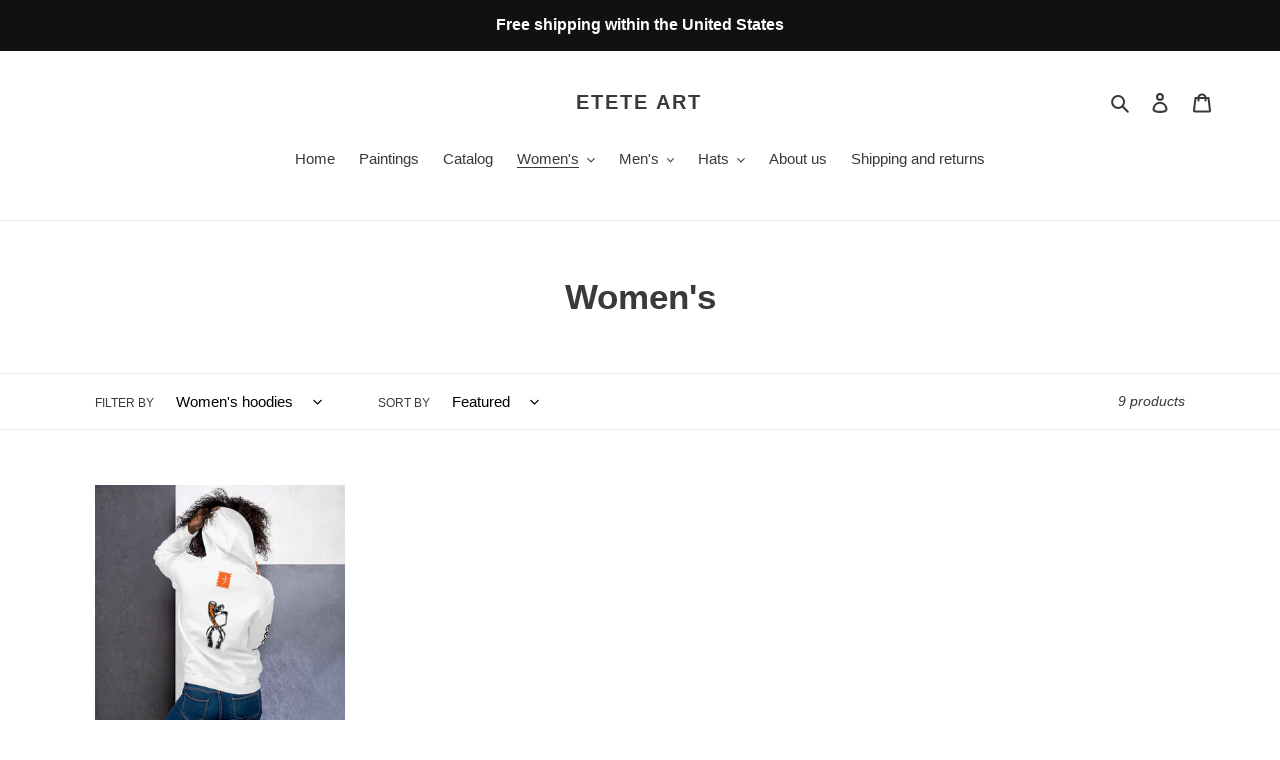

--- FILE ---
content_type: application/javascript
request_url: https://collection-swatch-pug-aws-bucket.s3.us-east-2.amazonaws.com/etete-art.myshopify.com.json?callback=callback
body_size: 78411
content:
callback({"5996229525661":{"Black":{"producturl":"https:\/\/etete-art.myshopify.com\/products\/a-tribe-called-etete-art-short-sleeve-unisex-t-shirt","variant_id":37652831404189,"img_src":"https:\/\/cdn.shopify.com\/s\/files\/1\/0496\/3368\/9757\/products\/unisex-premium-t-shirt-black-front-60221bf81a234_500x.jpg?v=1612848257","img_id":21056205783197,"swatch_color1":"https:\/\/cdn.shopify.com\/s\/files\/1\/0496\/3368\/9757\/products\/unisex-premium-t-shirt-black-front-60221bf81a234_60x.jpg?v=1612848257","swatch_color2":"","value_type":"pattern","option_name":"Black","layout_type":"1","product_id":"","price":"59.00"},"Asphalt":{"producturl":"https:\/\/etete-art.myshopify.com\/products\/a-tribe-called-etete-art-short-sleeve-unisex-t-shirt","variant_id":37652831568029,"img_src":"https:\/\/cdn.shopify.com\/s\/files\/1\/0496\/3368\/9757\/products\/unisex-premium-t-shirt-asphalt-front-60221bf819f4f_500x.jpg?v=1612848257","img_id":21056205389981,"swatch_color1":"https:\/\/cdn.shopify.com\/s\/files\/1\/0496\/3368\/9757\/products\/unisex-premium-t-shirt-asphalt-front-60221bf819f4f_60x.jpg?v=1612848257","swatch_color2":"","value_type":"pattern","option_name":"Asphalt","layout_type":"1","product_id":"","price":"59.00"}},"6001700307101":{"Black":{"producturl":"https:\/\/etete-art.myshopify.com\/products\/a-tribe-called-etete-art-short-sleeve-unisex-t-shirt-1","variant_id":37671833469085,"img_src":"https:\/\/cdn.shopify.com\/s\/files\/1\/0496\/3368\/9757\/products\/unisex-premium-t-shirt-black-front-60218484e0b1c_500x.jpg?v=1612809466","img_id":21051772469405,"swatch_color1":"https:\/\/cdn.shopify.com\/s\/files\/1\/0496\/3368\/9757\/products\/unisex-premium-t-shirt-black-front-60218484e0b1c_60x.jpg?v=1612809466","swatch_color2":"","value_type":"pattern","option_name":"Black","layout_type":"1","product_id":"","price":"59.00"},"Asphalt":{"producturl":"https:\/\/etete-art.myshopify.com\/products\/a-tribe-called-etete-art-short-sleeve-unisex-t-shirt-1","variant_id":37671833632925,"img_src":"https:\/\/cdn.shopify.com\/s\/files\/1\/0496\/3368\/9757\/products\/unisex-premium-t-shirt-asphalt-front-60218484e105a_500x.jpg?v=1612809466","img_id":21051772698781,"swatch_color1":"https:\/\/cdn.shopify.com\/s\/files\/1\/0496\/3368\/9757\/products\/unisex-premium-t-shirt-asphalt-front-60218484e105a_60x.jpg?v=1612809466","swatch_color2":"","value_type":"pattern","option_name":"Asphalt","layout_type":"1","product_id":"","price":"59.00"}},"5998777598109":{"Heather Prism Mint":{"producturl":"https:\/\/etete-art.myshopify.com\/products\/cheers-to-the-good-time-only-friends-short-sleeve-unisex-t-shirt","variant_id":37662438949021,"img_src":"https:\/\/cdn.shopify.com\/s\/files\/1\/0496\/3368\/9757\/products\/unisex-premium-t-shirt-heather-prism-mint-front-6021c146b3559_500x.jpg?v=1612824908","img_id":21053768859805,"swatch_color1":"https:\/\/cdn.shopify.com\/s\/files\/1\/0496\/3368\/9757\/products\/unisex-premium-t-shirt-heather-prism-mint-front-6021c146b3559_60x.jpg?v=1612824908","swatch_color2":"","value_type":"pattern","option_name":"Heather Prism Mint","layout_type":"1","product_id":"","price":"49.00"},"White":{"producturl":"https:\/\/etete-art.myshopify.com\/products\/cheers-to-the-good-time-only-friends-short-sleeve-unisex-t-shirt","variant_id":37662439178397,"img_src":"https:\/\/cdn.shopify.com\/s\/files\/1\/0496\/3368\/9757\/products\/unisex-premium-t-shirt-white-front-6021c146b3101_500x.jpg?v=1612824996","img_id":21053768827037,"swatch_color1":"https:\/\/cdn.shopify.com\/s\/files\/1\/0496\/3368\/9757\/products\/unisex-premium-t-shirt-white-front-6021c146b3101_60x.jpg?v=1612824996","swatch_color2":"","value_type":"pattern","option_name":"White","layout_type":"1","product_id":"","price":"49.00"}},"6002044666013":{"Pink":{"producturl":"https:\/\/etete-art.myshopify.com\/products\/cheers-to-the-good-time-only-friends-short-sleeve-unisex-t-shirt-1","variant_id":37672734818461,"img_src":"https:\/\/cdn.shopify.com\/s\/files\/1\/0496\/3368\/9757\/products\/unisex-premium-t-shirt-pink-front-60215f6c41d19_500x.jpg?v=1612800007","img_id":21050459947165,"swatch_color1":"https:\/\/cdn.shopify.com\/s\/files\/1\/0496\/3368\/9757\/products\/unisex-premium-t-shirt-pink-front-60215f6c41d19_60x.jpg?v=1612800007","swatch_color2":"","value_type":"pattern","option_name":"Pink","layout_type":"1","product_id":"","price":"49.00"},"White":{"producturl":"https:\/\/etete-art.myshopify.com\/products\/cheers-to-the-good-time-only-friends-short-sleeve-unisex-t-shirt-1","variant_id":37672735015069,"img_src":"https:\/\/cdn.shopify.com\/s\/files\/1\/0496\/3368\/9757\/products\/unisex-premium-t-shirt-white-front-60215f6c425c4_500x.jpg?v=1612800007","img_id":21050460405917,"swatch_color1":"https:\/\/cdn.shopify.com\/s\/files\/1\/0496\/3368\/9757\/products\/unisex-premium-t-shirt-white-front-60215f6c425c4_60x.jpg?v=1612800007","swatch_color2":"","value_type":"pattern","option_name":"White","layout_type":"1","product_id":"","price":"49.00"}},"6035904135325":{"navy":{"producturl":"https:\/\/etete-art.myshopify.com\/products\/cross-pullover-hoody-1","variant_id":37811721470109,"img_src":"https:\/\/cdn.shopify.com\/s\/files\/1\/0496\/3368\/9757\/products\/2908443_4472_577_880_500x.jpg?v=1613059475","img_id":21075238387869,"swatch_color1":"https:\/\/cdn.shopify.com\/s\/files\/1\/0496\/3368\/9757\/products\/2908443_4472_577_880_60x.jpg?v=1613059475","swatch_color2":"","value_type":"pattern","option_name":"navy","layout_type":"1","product_id":"6035904135325","price":"99.00"},"black":{"producturl":"https:\/\/etete-art.myshopify.com\/products\/cross-pullover-hoody-1","variant_id":37811732250781,"img_src":"https:\/\/cdn.shopify.com\/s\/files\/1\/0496\/3368\/9757\/products\/2908444_4472_577_880_500x.jpg?v=1613059475","img_id":21075257163933,"swatch_color1":"https:\/\/cdn.shopify.com\/s\/files\/1\/0496\/3368\/9757\/products\/2908444_4472_577_880_60x.jpg?v=1613059475","swatch_color2":"","value_type":"pattern","option_name":"black","layout_type":"1","product_id":"6035904135325","price":"99.00"}},"5998948155549":{"Heather Prism Mint":{"producturl":"https:\/\/etete-art.myshopify.com\/products\/curiosity-didnt-kill-the-cat-but-procrastination-could-short-sleeve-unisex-t-shirt","variant_id":37662944854173,"img_src":"https:\/\/cdn.shopify.com\/s\/files\/1\/0496\/3368\/9757\/products\/unisex-premium-t-shirt-heather-prism-mint-front-6021baab44412_500x.jpg?v=1612823218","img_id":21053606461597,"swatch_color1":"https:\/\/cdn.shopify.com\/s\/files\/1\/0496\/3368\/9757\/products\/unisex-premium-t-shirt-heather-prism-mint-front-6021baab44412_60x.jpg?v=1612823218","swatch_color2":"","value_type":"pattern","option_name":"Heather Prism Mint","layout_type":"1","product_id":"","price":"48.00"},"White":{"producturl":"https:\/\/etete-art.myshopify.com\/products\/curiosity-didnt-kill-the-cat-but-procrastination-could-short-sleeve-unisex-t-shirt","variant_id":37662945050781,"img_src":"https:\/\/cdn.shopify.com\/s\/files\/1\/0496\/3368\/9757\/products\/unisex-premium-t-shirt-white-front-6021baab44080_500x.jpg?v=1612823216","img_id":21053606101149,"swatch_color1":"https:\/\/cdn.shopify.com\/s\/files\/1\/0496\/3368\/9757\/products\/unisex-premium-t-shirt-white-front-6021baab44080_60x.jpg?v=1612823216","swatch_color2":"","value_type":"pattern","option_name":"White","layout_type":"1","product_id":"","price":"48.00"}},"6002337513629":{"Pink":{"producturl":"https:\/\/etete-art.myshopify.com\/products\/curiosity-didnt-kill-the-cat-but-procrastination-could-short-sleeve-unisex-t-shirt-1","variant_id":37673438118045,"img_src":"https:\/\/cdn.shopify.com\/s\/files\/1\/0496\/3368\/9757\/products\/unisex-premium-t-shirt-pink-front-6020ce1a8dc85_500x.jpg?v=1612762658","img_id":21044843085981,"swatch_color1":"https:\/\/cdn.shopify.com\/s\/files\/1\/0496\/3368\/9757\/products\/unisex-premium-t-shirt-pink-front-6020ce1a8dc85_60x.jpg?v=1612762658","swatch_color2":"","value_type":"pattern","option_name":"Pink","layout_type":"1","product_id":"","price":"49.00"},"White":{"producturl":"https:\/\/etete-art.myshopify.com\/products\/curiosity-didnt-kill-the-cat-but-procrastination-could-short-sleeve-unisex-t-shirt-1","variant_id":37673438314653,"img_src":"https:\/\/cdn.shopify.com\/s\/files\/1\/0496\/3368\/9757\/products\/unisex-premium-t-shirt-white-front-6020ce1a8d964_500x.jpg?v=1612762656","img_id":21044842823837,"swatch_color1":"https:\/\/cdn.shopify.com\/s\/files\/1\/0496\/3368\/9757\/products\/unisex-premium-t-shirt-white-front-6020ce1a8d964_60x.jpg?v=1612762656","swatch_color2":"","value_type":"pattern","option_name":"White","layout_type":"1","product_id":"","price":"49.00"}},"6018240610461":{"white":{"producturl":"https:\/\/etete-art.myshopify.com\/products\/embodiment-in-orange-pullover-hoody-1","variant_id":37741437026461,"img_src":"https:\/\/cdn.shopify.com\/s\/files\/1\/0496\/3368\/9757\/products\/unisex-heavy-blend-hoodie-white-back-6017a20f9f3e3_500x.png?v=1612228616","img_id":20968405401757,"swatch_color1":"https:\/\/cdn.shopify.com\/s\/files\/1\/0496\/3368\/9757\/products\/unisex-heavy-blend-hoodie-white-back-6017a20f9f3e3_60x.png?v=1612228616","swatch_color2":"","value_type":"pattern","option_name":"white","layout_type":"1","product_id":"","price":"99.00"},"sand":{"producturl":"https:\/\/etete-art.myshopify.com\/products\/embodiment-in-orange-pullover-hoody-1","variant_id":37741477626013,"img_src":"https:\/\/cdn.shopify.com\/s\/files\/1\/0496\/3368\/9757\/products\/2892692_4474_577_880_e8c766f9-56aa-4fcc-8911-1795f7177145_500x.jpg?v=1612228616","img_id":20968359592093,"swatch_color1":"https:\/\/cdn.shopify.com\/s\/files\/1\/0496\/3368\/9757\/products\/2892692_4474_577_880_e8c766f9-56aa-4fcc-8911-1795f7177145_60x.jpg?v=1612228616","swatch_color2":"","value_type":"pattern","option_name":"sand","layout_type":"1","product_id":"","price":"99.00"}},"6018106523805":{"white":{"producturl":"https:\/\/etete-art.myshopify.com\/products\/embodiment-in-orange-pullover-hoody","variant_id":37740965658781,"img_src":"https:\/\/cdn.shopify.com\/s\/files\/1\/0496\/3368\/9757\/products\/unisex-heavy-blend-hoodie-white-back-6019fc0f902a7_500x.png?v=1612316254","img_id":20991632638109,"swatch_color1":"https:\/\/cdn.shopify.com\/s\/files\/1\/0496\/3368\/9757\/products\/unisex-heavy-blend-hoodie-white-back-6019fc0f902a7_60x.png?v=1612316254","swatch_color2":"","value_type":"pattern","option_name":"white","layout_type":"1","product_id":"","price":"99.00"},"sand":{"producturl":"https:\/\/etete-art.myshopify.com\/products\/embodiment-in-orange-pullover-hoody","variant_id":37740974473373,"img_src":"https:\/\/cdn.shopify.com\/s\/files\/1\/0496\/3368\/9757\/products\/2892662_4474_577_880_405008ed-4f20-4727-b24c-bd37e01cadcc_500x.jpg?v=1612316254","img_id":20967829504157,"swatch_color1":"https:\/\/cdn.shopify.com\/s\/files\/1\/0496\/3368\/9757\/products\/2892662_4474_577_880_405008ed-4f20-4727-b24c-bd37e01cadcc_60x.jpg?v=1612316254","swatch_color2":"","value_type":"pattern","option_name":"sand","layout_type":"1","product_id":"","price":"99.00"}},"5996522897565":{"Heather Prism Mint":{"producturl":"https:\/\/etete-art.myshopify.com\/products\/embodiment-short-sleeve-unisex-t-shirt-1","variant_id":37654304489629,"img_src":"https:\/\/cdn.shopify.com\/s\/files\/1\/0496\/3368\/9757\/products\/unisex-premium-t-shirt-heather-prism-mint-front-60221763b1d4f_500x.jpg?v=1612847034","img_id":21055995740317,"swatch_color1":"https:\/\/cdn.shopify.com\/s\/files\/1\/0496\/3368\/9757\/products\/unisex-premium-t-shirt-heather-prism-mint-front-60221763b1d4f_60x.jpg?v=1612847034","swatch_color2":"","value_type":"pattern","option_name":"Heather Prism Mint","layout_type":"1","product_id":"","price":"58.00"},"White":{"producturl":"https:\/\/etete-art.myshopify.com\/products\/embodiment-short-sleeve-unisex-t-shirt-1","variant_id":37654304686237,"img_src":"https:\/\/cdn.shopify.com\/s\/files\/1\/0496\/3368\/9757\/products\/unisex-premium-t-shirt-white-front-60221763b21a7_500x.jpg?v=1612846953","img_id":21055995904157,"swatch_color1":"https:\/\/cdn.shopify.com\/s\/files\/1\/0496\/3368\/9757\/products\/unisex-premium-t-shirt-white-front-60221763b21a7_60x.jpg?v=1612846953","swatch_color2":"","value_type":"pattern","option_name":"White","layout_type":"1","product_id":"","price":"58.00"}},"6001752735901":{"Heather Prism Mint":{"producturl":"https:\/\/etete-art.myshopify.com\/products\/embodiment-short-sleeve-unisex-t-shirt-5","variant_id":37672012742813,"img_src":"https:\/\/cdn.shopify.com\/s\/files\/1\/0496\/3368\/9757\/products\/unisex-premium-t-shirt-heather-prism-mint-front-60217dde2858a_500x.jpg?v=1612807822","img_id":21051542536349,"swatch_color1":"https:\/\/cdn.shopify.com\/s\/files\/1\/0496\/3368\/9757\/products\/unisex-premium-t-shirt-heather-prism-mint-front-60217dde2858a_60x.jpg?v=1612807822","swatch_color2":"","value_type":"pattern","option_name":"Heather Prism Mint","layout_type":"1","product_id":"","price":"58.00"},"White":{"producturl":"https:\/\/etete-art.myshopify.com\/products\/embodiment-short-sleeve-unisex-t-shirt-5","variant_id":37672012939421,"img_src":"https:\/\/cdn.shopify.com\/s\/files\/1\/0496\/3368\/9757\/products\/unisex-premium-t-shirt-white-front-60217dde2804c_500x.jpg?v=1612807822","img_id":21051541684381,"swatch_color1":"https:\/\/cdn.shopify.com\/s\/files\/1\/0496\/3368\/9757\/products\/unisex-premium-t-shirt-white-front-60217dde2804c_60x.jpg?v=1612807822","swatch_color2":"","value_type":"pattern","option_name":"White","layout_type":"1","product_id":"","price":"58.00"}},"6017403420829":{"Sport Grey":{"producturl":"https:\/\/etete-art.myshopify.com\/products\/embodiment-pullover-hoody-2","variant_id":37738052747421,"img_src":"https:\/\/cdn.shopify.com\/s\/files\/1\/0496\/3368\/9757\/products\/unisex-heavy-blend-hoodie-sport-grey-back-601780cb9cb62_500x.png?v=1612156484","img_id":20966940803229,"swatch_color1":"https:\/\/cdn.shopify.com\/s\/files\/1\/0496\/3368\/9757\/products\/unisex-heavy-blend-hoodie-sport-grey-back-601780cb9cb62_60x.png?v=1612156484","swatch_color2":"","value_type":"pattern","option_name":"Sport Grey","layout_type":"1","product_id":"","price":"99.00"}},"6017417150621":{"Sport Grey":{"producturl":"https:\/\/etete-art.myshopify.com\/products\/embodiment-pullover-hoody-3","variant_id":37738083549341,"img_src":"https:\/\/cdn.shopify.com\/s\/files\/1\/0496\/3368\/9757\/products\/unisex-heavy-blend-hoodie-sport-grey-back-601774c806049_500x.png?v=1612313434","img_id":20966565970077,"swatch_color1":"https:\/\/cdn.shopify.com\/s\/files\/1\/0496\/3368\/9757\/products\/unisex-heavy-blend-hoodie-sport-grey-back-601774c806049_60x.png?v=1612313434","swatch_color2":"","value_type":"pattern","option_name":"Sport Grey","layout_type":"1","product_id":"","price":"99.00"}},"5996516081821":{"Red":{"producturl":"https:\/\/etete-art.myshopify.com\/products\/embodiment-short-sleeve-unisex-t-shirt","variant_id":37654251208861,"img_src":"https:\/\/cdn.shopify.com\/s\/files\/1\/0496\/3368\/9757\/products\/unisex-premium-t-shirt-red-front-6022186c86731_500x.jpg?v=1612847263","img_id":21056038338717,"swatch_color1":"https:\/\/cdn.shopify.com\/s\/files\/1\/0496\/3368\/9757\/products\/unisex-premium-t-shirt-red-front-6022186c86731_60x.jpg?v=1612847263","swatch_color2":"","value_type":"pattern","option_name":"Red","layout_type":"1","product_id":"","price":"59.00"},"Asphalt":{"producturl":"https:\/\/etete-art.myshopify.com\/products\/embodiment-short-sleeve-unisex-t-shirt","variant_id":37654251372701,"img_src":"https:\/\/cdn.shopify.com\/s\/files\/1\/0496\/3368\/9757\/products\/unisex-premium-t-shirt-asphalt-front-6022186c86a1b_500x.jpg?v=1612847263","img_id":21056038731933,"swatch_color1":"https:\/\/cdn.shopify.com\/s\/files\/1\/0496\/3368\/9757\/products\/unisex-premium-t-shirt-asphalt-front-6022186c86a1b_60x.jpg?v=1612847263","swatch_color2":"","value_type":"pattern","option_name":"Asphalt","layout_type":"1","product_id":"","price":"59.00"},"Mustard":{"producturl":"https:\/\/etete-art.myshopify.com\/products\/embodiment-short-sleeve-unisex-t-shirt","variant_id":37654251536541,"img_src":"https:\/\/cdn.shopify.com\/s\/files\/1\/0496\/3368\/9757\/products\/unisex-premium-t-shirt-mustard-front-6022186c85e68_500x.jpg?v=1612847263","img_id":21056038273181,"swatch_color1":"https:\/\/cdn.shopify.com\/s\/files\/1\/0496\/3368\/9757\/products\/unisex-premium-t-shirt-mustard-front-6022186c85e68_60x.jpg?v=1612847263","swatch_color2":"","value_type":"pattern","option_name":"Mustard","layout_type":"1","product_id":"","price":"59.00"}},"6001734844573":{"Red":{"producturl":"https:\/\/etete-art.myshopify.com\/products\/embodiment-short-sleeve-unisex-t-shirt-4","variant_id":37671957921949,"img_src":"https:\/\/cdn.shopify.com\/s\/files\/1\/0496\/3368\/9757\/products\/unisex-premium-t-shirt-red-front-60217fac55b52_500x.jpg?v=1612808343","img_id":21051606597789,"swatch_color1":"https:\/\/cdn.shopify.com\/s\/files\/1\/0496\/3368\/9757\/products\/unisex-premium-t-shirt-red-front-60217fac55b52_60x.jpg?v=1612808343","swatch_color2":"","value_type":"pattern","option_name":"Red","layout_type":"1","product_id":"","price":"59.00"},"Mustard":{"producturl":"https:\/\/etete-art.myshopify.com\/products\/embodiment-short-sleeve-unisex-t-shirt-4","variant_id":37671958249629,"img_src":"https:\/\/cdn.shopify.com\/s\/files\/1\/0496\/3368\/9757\/products\/unisex-premium-t-shirt-mustard-front-60217fac554c0_500x.jpg?v=1612808343","img_id":21051606204573,"swatch_color1":"https:\/\/cdn.shopify.com\/s\/files\/1\/0496\/3368\/9757\/products\/unisex-premium-t-shirt-mustard-front-60217fac554c0_60x.jpg?v=1612808343","swatch_color2":"","value_type":"pattern","option_name":"Mustard","layout_type":"1","product_id":"","price":"59.00"},"Pink":{"producturl":"https:\/\/etete-art.myshopify.com\/products\/embodiment-short-sleeve-unisex-t-shirt-4","variant_id":37671958446237,"img_src":"https:\/\/cdn.shopify.com\/s\/files\/1\/0496\/3368\/9757\/products\/unisex-premium-t-shirt-pink-front-60217fac5e5e9_500x.jpg?v=1612808343","img_id":21051608629405,"swatch_color1":"https:\/\/cdn.shopify.com\/s\/files\/1\/0496\/3368\/9757\/products\/unisex-premium-t-shirt-pink-front-60217fac5e5e9_60x.jpg?v=1612808343","swatch_color2":"","value_type":"pattern","option_name":"Pink","layout_type":"1","product_id":"","price":"59.00"}},"5998427537565":{"Heather Prism Mint":{"producturl":"https:\/\/etete-art.myshopify.com\/products\/embrace-short-sleeve-unisex-t-shirt","variant_id":37661427400861,"img_src":"https:\/\/cdn.shopify.com\/s\/files\/1\/0496\/3368\/9757\/products\/unisex-premium-t-shirt-heather-prism-mint-front-6021c8a45543c_500x.jpg?v=1612827059","img_id":21053969006749,"swatch_color1":"https:\/\/cdn.shopify.com\/s\/files\/1\/0496\/3368\/9757\/products\/unisex-premium-t-shirt-heather-prism-mint-front-6021c8a45543c_60x.jpg?v=1612827059","swatch_color2":"","value_type":"pattern","option_name":"Heather Prism Mint","layout_type":"1","product_id":"","price":"59.00"},"Ash":{"producturl":"https:\/\/etete-art.myshopify.com\/products\/embrace-short-sleeve-unisex-t-shirt","variant_id":37661427564701,"img_src":"https:\/\/cdn.shopify.com\/s\/files\/1\/0496\/3368\/9757\/products\/unisex-premium-t-shirt-ash-front-6021c8a45579b_500x.jpg?v=1612827059","img_id":21053969039517,"swatch_color1":"https:\/\/cdn.shopify.com\/s\/files\/1\/0496\/3368\/9757\/products\/unisex-premium-t-shirt-ash-front-6021c8a45579b_60x.jpg?v=1612827059","swatch_color2":"","value_type":"pattern","option_name":"Ash","layout_type":"1","product_id":"","price":"59.00"}},"6001938038941":{"Heather Prism Mint":{"producturl":"https:\/\/etete-art.myshopify.com\/products\/embrace-short-sleeve-unisex-t-shirt-3","variant_id":37672503378077,"img_src":"https:\/\/cdn.shopify.com\/s\/files\/1\/0496\/3368\/9757\/products\/unisex-premium-t-shirt-heather-prism-mint-front-6021658f4c87e_500x.jpg?v=1612801706","img_id":21050703544477,"swatch_color1":"https:\/\/cdn.shopify.com\/s\/files\/1\/0496\/3368\/9757\/products\/unisex-premium-t-shirt-heather-prism-mint-front-6021658f4c87e_60x.jpg?v=1612801706","swatch_color2":"","value_type":"pattern","option_name":"Heather Prism Mint","layout_type":"1","product_id":"","price":"59.00"},"Ash":{"producturl":"https:\/\/etete-art.myshopify.com\/products\/embrace-short-sleeve-unisex-t-shirt-3","variant_id":37672503541917,"img_src":"https:\/\/cdn.shopify.com\/s\/files\/1\/0496\/3368\/9757\/products\/unisex-premium-t-shirt-ash-front-6021658f4cd4f_500x.jpg?v=1612801545","img_id":21050703642781,"swatch_color1":"https:\/\/cdn.shopify.com\/s\/files\/1\/0496\/3368\/9757\/products\/unisex-premium-t-shirt-ash-front-6021658f4cd4f_60x.jpg?v=1612801545","swatch_color2":"","value_type":"pattern","option_name":"Ash","layout_type":"1","product_id":"","price":"59.00"}},"6535628587165":{"black":{"producturl":"https:\/\/etete-art.myshopify.com\/products\/embrace-pullover-hoody-1","variant_id":39248383934621,"img_src":"https:\/\/cdn.shopify.com\/s\/files\/1\/0496\/3368\/9757\/products\/unisex-heavy-blend-hoodie-black-back-6018835b9049b_500x.png?v=1614144463","img_id":27930276561053,"swatch_color1":"https:\/\/cdn.shopify.com\/s\/files\/1\/0496\/3368\/9757\/products\/unisex-heavy-blend-hoodie-black-back-6018835b9049b_60x.png?v=1614144463","swatch_color2":"","value_type":"pattern","option_name":"black","layout_type":"1","product_id":"","price":"99.00"}},"5998644330653":{"Heather Prism Mint":{"producturl":"https:\/\/etete-art.myshopify.com\/products\/embrace-short-sleeve-unisex-t-shirt-1","variant_id":37662060118173,"img_src":"https:\/\/cdn.shopify.com\/s\/files\/1\/0496\/3368\/9757\/products\/unisex-premium-t-shirt-heather-prism-mint-front-6021c71b4b501_500x.jpg?v=1612826405","img_id":21053940105373,"swatch_color1":"https:\/\/cdn.shopify.com\/s\/files\/1\/0496\/3368\/9757\/products\/unisex-premium-t-shirt-heather-prism-mint-front-6021c71b4b501_60x.jpg?v=1612826405","swatch_color2":"","value_type":"pattern","option_name":"Heather Prism Mint","layout_type":"1","product_id":"","price":"59.00"},"Ash":{"producturl":"https:\/\/etete-art.myshopify.com\/products\/embrace-short-sleeve-unisex-t-shirt-1","variant_id":37662060282013,"img_src":"https:\/\/cdn.shopify.com\/s\/files\/1\/0496\/3368\/9757\/products\/unisex-premium-t-shirt-ash-front-6021c71b4b073_500x.jpg?v=1612826404","img_id":21053940072605,"swatch_color1":"https:\/\/cdn.shopify.com\/s\/files\/1\/0496\/3368\/9757\/products\/unisex-premium-t-shirt-ash-front-6021c71b4b073_60x.jpg?v=1612826404","swatch_color2":"","value_type":"pattern","option_name":"Ash","layout_type":"1","product_id":"","price":"59.00"}},"6001963008157":{"Pink":{"producturl":"https:\/\/etete-art.myshopify.com\/products\/embrace-short-sleeve-unisex-t-shirt-4","variant_id":37672551219357,"img_src":"https:\/\/cdn.shopify.com\/s\/files\/1\/0496\/3368\/9757\/products\/unisex-premium-t-shirt-pink-front-6021641b8c8ec_500x.jpg?v=1612801056","img_id":21050636271773,"swatch_color1":"https:\/\/cdn.shopify.com\/s\/files\/1\/0496\/3368\/9757\/products\/unisex-premium-t-shirt-pink-front-6021641b8c8ec_60x.jpg?v=1612801056","swatch_color2":"","value_type":"pattern","option_name":"Pink","layout_type":"1","product_id":"","price":"59.00"},"Ash":{"producturl":"https:\/\/etete-art.myshopify.com\/products\/embrace-short-sleeve-unisex-t-shirt-4","variant_id":37672551383197,"img_src":"https:\/\/cdn.shopify.com\/s\/files\/1\/0496\/3368\/9757\/products\/unisex-premium-t-shirt-ash-front-6021641b8cf21_500x.jpg?v=1612801059","img_id":21050637123741,"swatch_color1":"https:\/\/cdn.shopify.com\/s\/files\/1\/0496\/3368\/9757\/products\/unisex-premium-t-shirt-ash-front-6021641b8cf21_60x.jpg?v=1612801059","swatch_color2":"","value_type":"pattern","option_name":"Ash","layout_type":"1","product_id":"","price":"59.00"}},"6015443665053":{"white":{"producturl":"https:\/\/etete-art.myshopify.com\/products\/happy-bag-pullover-hoody","variant_id":37732766154909,"img_src":"https:\/\/cdn.shopify.com\/s\/files\/1\/0496\/3368\/9757\/products\/unisex-heavy-blend-hoodie-white-back-6019a7a5648ad_500x.png?v=1612295964","img_id":20988334866589,"swatch_color1":"https:\/\/cdn.shopify.com\/s\/files\/1\/0496\/3368\/9757\/products\/unisex-heavy-blend-hoodie-white-back-6019a7a5648ad_60x.png?v=1612295964","swatch_color2":"","value_type":"pattern","option_name":"white","layout_type":"1","product_id":"","price":"99.00"},"light pink":{"producturl":"https:\/\/etete-art.myshopify.com\/products\/happy-bag-pullover-hoody","variant_id":37732839882909,"img_src":"https:\/\/cdn.shopify.com\/s\/files\/1\/0496\/3368\/9757\/products\/unisex-heavy-blend-hoodie-light-pink-back-6019a7a563a88_500x.png?v=1612295964","img_id":20988334997661,"swatch_color1":"https:\/\/cdn.shopify.com\/s\/files\/1\/0496\/3368\/9757\/products\/unisex-heavy-blend-hoodie-light-pink-back-6019a7a563a88_60x.png?v=1612295964","swatch_color2":"","value_type":"pattern","option_name":"light pink","layout_type":"1","product_id":"","price":"99.00"},"light blue":{"producturl":"https:\/\/etete-art.myshopify.com\/products\/happy-bag-pullover-hoody","variant_id":37732870783133,"img_src":"https:\/\/cdn.shopify.com\/s\/files\/1\/0496\/3368\/9757\/products\/unisex-heavy-blend-hoodie-light-blue-back-6019a7a563340_500x.png?v=1612295964","img_id":20988335030429,"swatch_color1":"https:\/\/cdn.shopify.com\/s\/files\/1\/0496\/3368\/9757\/products\/unisex-heavy-blend-hoodie-light-blue-back-6019a7a563340_60x.png?v=1612295964","swatch_color2":"","value_type":"pattern","option_name":"light blue","layout_type":"1","product_id":"","price":"99.00"}},"6030579761309":{"Black":{"producturl":"https:\/\/etete-art.myshopify.com\/products\/short-sleeve-unisex-t-shirt-3","variant_id":37794183610525,"img_src":"https:\/\/cdn.shopify.com\/s\/files\/1\/0496\/3368\/9757\/products\/unisex-premium-t-shirt-black-front-6020c00a0c6cd_500x.jpg?v=1612759057","img_id":21044550729885,"swatch_color1":"https:\/\/cdn.shopify.com\/s\/files\/1\/0496\/3368\/9757\/products\/unisex-premium-t-shirt-black-front-6020c00a0c6cd_60x.jpg?v=1612759057","swatch_color2":"","value_type":"pattern","option_name":"Black","layout_type":"1","product_id":"","price":"59.00"},"Red":{"producturl":"https:\/\/etete-art.myshopify.com\/products\/short-sleeve-unisex-t-shirt-3","variant_id":37794183774365,"img_src":"https:\/\/cdn.shopify.com\/s\/files\/1\/0496\/3368\/9757\/products\/unisex-premium-t-shirt-red-front-6020c00a0c9e6_500x.jpg?v=1612759059","img_id":21044550828189,"swatch_color1":"https:\/\/cdn.shopify.com\/s\/files\/1\/0496\/3368\/9757\/products\/unisex-premium-t-shirt-red-front-6020c00a0c9e6_60x.jpg?v=1612759059","swatch_color2":"","value_type":"pattern","option_name":"Red","layout_type":"1","product_id":"","price":"59.00"},"Asphalt":{"producturl":"https:\/\/etete-art.myshopify.com\/products\/short-sleeve-unisex-t-shirt-3","variant_id":37794183938205,"img_src":"https:\/\/cdn.shopify.com\/s\/files\/1\/0496\/3368\/9757\/products\/unisex-premium-t-shirt-asphalt-front-6020c00a0cd68_500x.jpg?v=1612759060","img_id":21044551024797,"swatch_color1":"https:\/\/cdn.shopify.com\/s\/files\/1\/0496\/3368\/9757\/products\/unisex-premium-t-shirt-asphalt-front-6020c00a0cd68_60x.jpg?v=1612759060","swatch_color2":"","value_type":"pattern","option_name":"Asphalt","layout_type":"1","product_id":"","price":"59.00"}},"6002460459165":{"Mustard":{"producturl":"https:\/\/etete-art.myshopify.com\/products\/happy-bag-short-sleeve-unisex-t-shirt-1","variant_id":37673905520797,"img_src":"https:\/\/cdn.shopify.com\/s\/files\/1\/0496\/3368\/9757\/products\/unisex-premium-t-shirt-mustard-front-6020ad172c229_500x.jpg?v=1612756247","img_id":21044025950365,"swatch_color1":"https:\/\/cdn.shopify.com\/s\/files\/1\/0496\/3368\/9757\/products\/unisex-premium-t-shirt-mustard-front-6020ad172c229_60x.jpg?v=1612756247","swatch_color2":"","value_type":"pattern","option_name":"Mustard","layout_type":"1","product_id":"","price":"59.00"},"Pink":{"producturl":"https:\/\/etete-art.myshopify.com\/products\/happy-bag-short-sleeve-unisex-t-shirt-1","variant_id":37673905717405,"img_src":"https:\/\/cdn.shopify.com\/s\/files\/1\/0496\/3368\/9757\/products\/unisex-premium-t-shirt-pink-front-6020ad172bd5f_500x.jpg?v=1612756247","img_id":21044025819293,"swatch_color1":"https:\/\/cdn.shopify.com\/s\/files\/1\/0496\/3368\/9757\/products\/unisex-premium-t-shirt-pink-front-6020ad172bd5f_60x.jpg?v=1612756247","swatch_color2":"","value_type":"pattern","option_name":"Pink","layout_type":"1","product_id":"","price":"59.00"},"Heather Prism Ice Blue":{"producturl":"https:\/\/etete-art.myshopify.com\/products\/happy-bag-short-sleeve-unisex-t-shirt-1","variant_id":37673905914013,"img_src":"https:\/\/cdn.shopify.com\/s\/files\/1\/0496\/3368\/9757\/products\/unisex-premium-t-shirt-heather-prism-ice-blue-front-6020ad172c9d1_500x.jpg?v=1612756247","img_id":21044026278045,"swatch_color1":"https:\/\/cdn.shopify.com\/s\/files\/1\/0496\/3368\/9757\/products\/unisex-premium-t-shirt-heather-prism-ice-blue-front-6020ad172c9d1_60x.jpg?v=1612756247","swatch_color2":"","value_type":"pattern","option_name":"Heather Prism Ice Blue","layout_type":"1","product_id":"","price":"59.00"}},"6012646981789":{"black":{"producturl":"https:\/\/etete-art.myshopify.com\/products\/hide-and-seek-pullover-hoody","variant_id":37722774995101,"img_src":"https:\/\/cdn.shopify.com\/s\/files\/1\/0496\/3368\/9757\/products\/unisex-heavy-blend-hoodie-black-back-60186957881de_500x.png?v=1612212644","img_id":20976952606877,"swatch_color1":"https:\/\/cdn.shopify.com\/s\/files\/1\/0496\/3368\/9757\/products\/unisex-heavy-blend-hoodie-black-back-60186957881de_60x.png?v=1612212644","swatch_color2":"","value_type":"pattern","option_name":"black","layout_type":"1","product_id":"","price":"99.00"}},"6031835627677":{"Red":{"producturl":"https:\/\/etete-art.myshopify.com\/products\/hot-shoes-short-sleeve-unisex-t-shirt-5","variant_id":37798720864413,"img_src":"https:\/\/cdn.shopify.com\/s\/files\/1\/0496\/3368\/9757\/products\/unisex-premium-t-shirt-red-front-6021aa2da954b_500x.jpg?v=1612818997","img_id":21053159964829,"swatch_color1":"https:\/\/cdn.shopify.com\/s\/files\/1\/0496\/3368\/9757\/products\/unisex-premium-t-shirt-red-front-6021aa2da954b_60x.jpg?v=1612818997","swatch_color2":"","value_type":"pattern","option_name":"Red","layout_type":"1","product_id":"","price":"59.00"},"Mustard":{"producturl":"https:\/\/etete-art.myshopify.com\/products\/hot-shoes-short-sleeve-unisex-t-shirt-5","variant_id":37798721028253,"img_src":"https:\/\/cdn.shopify.com\/s\/files\/1\/0496\/3368\/9757\/products\/unisex-premium-t-shirt-mustard-front-6021aa2da9a53_500x.jpg?v=1612819000","img_id":21053160915101,"swatch_color1":"https:\/\/cdn.shopify.com\/s\/files\/1\/0496\/3368\/9757\/products\/unisex-premium-t-shirt-mustard-front-6021aa2da9a53_60x.jpg?v=1612819000","swatch_color2":"","value_type":"pattern","option_name":"Mustard","layout_type":"1","product_id":"","price":"59.00"},"Heather Mint":{"producturl":"https:\/\/etete-art.myshopify.com\/products\/hot-shoes-short-sleeve-unisex-t-shirt-5","variant_id":37798721192093,"img_src":"https:\/\/cdn.shopify.com\/s\/files\/1\/0496\/3368\/9757\/products\/unisex-premium-t-shirt-heather-mint-front-6021aa2daa2eb_500x.jpg?v=1612819003","img_id":21053161799837,"swatch_color1":"https:\/\/cdn.shopify.com\/s\/files\/1\/0496\/3368\/9757\/products\/unisex-premium-t-shirt-heather-mint-front-6021aa2daa2eb_60x.jpg?v=1612819003","swatch_color2":"","value_type":"pattern","option_name":"Heather Mint","layout_type":"1","product_id":"","price":"59.00"},"Pink":{"producturl":"https:\/\/etete-art.myshopify.com\/products\/hot-shoes-short-sleeve-unisex-t-shirt-5","variant_id":37798721355933,"img_src":"https:\/\/cdn.shopify.com\/s\/files\/1\/0496\/3368\/9757\/products\/unisex-premium-t-shirt-pink-front-6021aa2daaff4_500x.jpg?v=1612819006","img_id":21053162455197,"swatch_color1":"https:\/\/cdn.shopify.com\/s\/files\/1\/0496\/3368\/9757\/products\/unisex-premium-t-shirt-pink-front-6021aa2daaff4_60x.jpg?v=1612819006","swatch_color2":"","value_type":"pattern","option_name":"Pink","layout_type":"1","product_id":"","price":"59.00"},"White":{"producturl":"https:\/\/etete-art.myshopify.com\/products\/hot-shoes-short-sleeve-unisex-t-shirt-5","variant_id":37798721519773,"img_src":"https:\/\/cdn.shopify.com\/s\/files\/1\/0496\/3368\/9757\/products\/unisex-premium-t-shirt-white-front-6021aa2daf841_500x.jpg?v=1612819009","img_id":21053162815645,"swatch_color1":"https:\/\/cdn.shopify.com\/s\/files\/1\/0496\/3368\/9757\/products\/unisex-premium-t-shirt-white-front-6021aa2daf841_60x.jpg?v=1612819009","swatch_color2":"","value_type":"pattern","option_name":"White","layout_type":"1","product_id":"","price":"59.00"}},"6032036429981":{"Red":{"producturl":"https:\/\/etete-art.myshopify.com\/products\/hot-shoes-short-sleeve-unisex-t-shirt-2","variant_id":37799501824157,"img_src":"https:\/\/cdn.shopify.com\/s\/files\/1\/0496\/3368\/9757\/products\/unisex-premium-t-shirt-red-front-6021cef15e256_500x.jpg?v=1612828547","img_id":21054125867165,"swatch_color1":"https:\/\/cdn.shopify.com\/s\/files\/1\/0496\/3368\/9757\/products\/unisex-premium-t-shirt-red-front-6021cef15e256_60x.jpg?v=1612828547","swatch_color2":"","value_type":"pattern","option_name":"Red","layout_type":"1","product_id":"","price":"59.00"},"Mustard":{"producturl":"https:\/\/etete-art.myshopify.com\/products\/hot-shoes-short-sleeve-unisex-t-shirt-2","variant_id":37799501987997,"img_src":"https:\/\/cdn.shopify.com\/s\/files\/1\/0496\/3368\/9757\/products\/unisex-premium-t-shirt-mustard-front-6021cef15e863_500x.jpg?v=1612828547","img_id":21054126293149,"swatch_color1":"https:\/\/cdn.shopify.com\/s\/files\/1\/0496\/3368\/9757\/products\/unisex-premium-t-shirt-mustard-front-6021cef15e863_60x.jpg?v=1612828547","swatch_color2":"","value_type":"pattern","option_name":"Mustard","layout_type":"1","product_id":"","price":"59.00"},"Heather Mint":{"producturl":"https:\/\/etete-art.myshopify.com\/products\/hot-shoes-short-sleeve-unisex-t-shirt-2","variant_id":37799502151837,"img_src":"https:\/\/cdn.shopify.com\/s\/files\/1\/0496\/3368\/9757\/products\/unisex-premium-t-shirt-heather-mint-front-6021cef15db14_500x.jpg?v=1612828547","img_id":21054125506717,"swatch_color1":"https:\/\/cdn.shopify.com\/s\/files\/1\/0496\/3368\/9757\/products\/unisex-premium-t-shirt-heather-mint-front-6021cef15db14_60x.jpg?v=1612828547","swatch_color2":"","value_type":"pattern","option_name":"Heather Mint","layout_type":"1","product_id":"","price":"59.00"},"White":{"producturl":"https:\/\/etete-art.myshopify.com\/products\/hot-shoes-short-sleeve-unisex-t-shirt-2","variant_id":37799502315677,"img_src":"https:\/\/cdn.shopify.com\/s\/files\/1\/0496\/3368\/9757\/products\/unisex-premium-t-shirt-white-front-6021cef15fc6e_500x.jpg?v=1612828419","img_id":21054127833245,"swatch_color1":"https:\/\/cdn.shopify.com\/s\/files\/1\/0496\/3368\/9757\/products\/unisex-premium-t-shirt-white-front-6021cef15fc6e_60x.jpg?v=1612828419","swatch_color2":"","value_type":"pattern","option_name":"White","layout_type":"1","product_id":"","price":"59.00"}},"5996666093725":{"Black":{"producturl":"https:\/\/etete-art.myshopify.com\/products\/hot-shoes-short-sleeve-unisex-t-shirt","variant_id":37654787489949,"img_src":"https:\/\/cdn.shopify.com\/s\/files\/1\/0496\/3368\/9757\/products\/unisex-premium-t-shirt-black-front-60220ec2dbdf9_500x.jpg?v=1612845097","img_id":21055785140381,"swatch_color1":"https:\/\/cdn.shopify.com\/s\/files\/1\/0496\/3368\/9757\/products\/unisex-premium-t-shirt-black-front-60220ec2dbdf9_60x.jpg?v=1612845097","swatch_color2":"","value_type":"pattern","option_name":"Black","layout_type":"1","product_id":"","price":"59.00"},"Army":{"producturl":"https:\/\/etete-art.myshopify.com\/products\/hot-shoes-short-sleeve-unisex-t-shirt","variant_id":37654787686557,"img_src":"https:\/\/cdn.shopify.com\/s\/files\/1\/0496\/3368\/9757\/products\/unisex-premium-t-shirt-army-front-60220ec2dc734_500x.jpg?v=1612845097","img_id":21055785697437,"swatch_color1":"https:\/\/cdn.shopify.com\/s\/files\/1\/0496\/3368\/9757\/products\/unisex-premium-t-shirt-army-front-60220ec2dc734_60x.jpg?v=1612845097","swatch_color2":"","value_type":"pattern","option_name":"Army","layout_type":"1","product_id":"","price":"59.00"},"Asphalt":{"producturl":"https:\/\/etete-art.myshopify.com\/products\/hot-shoes-short-sleeve-unisex-t-shirt","variant_id":37654787883165,"img_src":"https:\/\/cdn.shopify.com\/s\/files\/1\/0496\/3368\/9757\/products\/unisex-premium-t-shirt-asphalt-front-60220ec2dd588_500x.jpg?v=1612845097","img_id":21055786221725,"swatch_color1":"https:\/\/cdn.shopify.com\/s\/files\/1\/0496\/3368\/9757\/products\/unisex-premium-t-shirt-asphalt-front-60220ec2dd588_60x.jpg?v=1612845097","swatch_color2":"","value_type":"pattern","option_name":"Asphalt","layout_type":"1","product_id":"","price":"59.00"}},"6001867063453":{"Black":{"producturl":"https:\/\/etete-art.myshopify.com\/products\/hot-shoes-short-sleeve-unisex-t-shirt-3","variant_id":37672374337693,"img_src":"https:\/\/cdn.shopify.com\/s\/files\/1\/0496\/3368\/9757\/products\/unisex-premium-t-shirt-black-right-front-60216da225026_500x.jpg?v=1612804046","img_id":21051010515101,"swatch_color1":"https:\/\/cdn.shopify.com\/s\/files\/1\/0496\/3368\/9757\/products\/unisex-premium-t-shirt-black-right-front-60216da225026_60x.jpg?v=1612804046","swatch_color2":"","value_type":"pattern","option_name":"Black","layout_type":"1","product_id":"","price":"59.00"},"Army":{"producturl":"https:\/\/etete-art.myshopify.com\/products\/hot-shoes-short-sleeve-unisex-t-shirt-3","variant_id":37672374501533,"img_src":"https:\/\/cdn.shopify.com\/s\/files\/1\/0496\/3368\/9757\/products\/unisex-premium-t-shirt-army-right-front-60216da225684_500x.jpg?v=1612804046","img_id":21051011203229,"swatch_color1":"https:\/\/cdn.shopify.com\/s\/files\/1\/0496\/3368\/9757\/products\/unisex-premium-t-shirt-army-right-front-60216da225684_60x.jpg?v=1612804046","swatch_color2":"","value_type":"pattern","option_name":"Army","layout_type":"1","product_id":"","price":"59.00"},"Asphalt":{"producturl":"https:\/\/etete-art.myshopify.com\/products\/hot-shoes-short-sleeve-unisex-t-shirt-3","variant_id":37672374665373,"img_src":"https:\/\/cdn.shopify.com\/s\/files\/1\/0496\/3368\/9757\/products\/unisex-premium-t-shirt-asphalt-right-front-60216da226883_500x.jpg?v=1612804046","img_id":21051011858589,"swatch_color1":"https:\/\/cdn.shopify.com\/s\/files\/1\/0496\/3368\/9757\/products\/unisex-premium-t-shirt-asphalt-right-front-60216da226883_60x.jpg?v=1612804046","swatch_color2":"","value_type":"pattern","option_name":"Asphalt","layout_type":"1","product_id":"","price":"59.00"}},"5998982856861":{"Heather Prism Mint":{"producturl":"https:\/\/etete-art.myshopify.com\/products\/listen-because-you-care-short-sleeve-unisex-t-shirt","variant_id":37663092277405,"img_src":"https:\/\/cdn.shopify.com\/s\/files\/1\/0496\/3368\/9757\/products\/unisex-premium-t-shirt-heather-prism-mint-front-6021b2c20a72c_500x.jpg?v=1612821564","img_id":21053421060253,"swatch_color1":"https:\/\/cdn.shopify.com\/s\/files\/1\/0496\/3368\/9757\/products\/unisex-premium-t-shirt-heather-prism-mint-front-6021b2c20a72c_60x.jpg?v=1612821564","swatch_color2":"","value_type":"pattern","option_name":"Heather Prism Mint","layout_type":"1","product_id":"","price":"48.00"},"White":{"producturl":"https:\/\/etete-art.myshopify.com\/products\/listen-because-you-care-short-sleeve-unisex-t-shirt","variant_id":37663092474013,"img_src":"https:\/\/cdn.shopify.com\/s\/files\/1\/0496\/3368\/9757\/products\/unisex-premium-t-shirt-white-front-6021b2c20a334_500x.jpg?v=1612821564","img_id":21053421027485,"swatch_color1":"https:\/\/cdn.shopify.com\/s\/files\/1\/0496\/3368\/9757\/products\/unisex-premium-t-shirt-white-front-6021b2c20a334_60x.jpg?v=1612821564","swatch_color2":"","value_type":"pattern","option_name":"White","layout_type":"1","product_id":"","price":"48.00"}},"6002376212637":{"Pink":{"producturl":"https:\/\/etete-art.myshopify.com\/products\/listen-because-you-care-short-sleeve-unisex-t-shirt-1","variant_id":37673543499933,"img_src":"https:\/\/cdn.shopify.com\/s\/files\/1\/0496\/3368\/9757\/products\/unisex-premium-t-shirt-pink-front-6020c6638c341_500x.jpg?v=1612760680","img_id":21044715552925,"swatch_color1":"https:\/\/cdn.shopify.com\/s\/files\/1\/0496\/3368\/9757\/products\/unisex-premium-t-shirt-pink-front-6020c6638c341_60x.jpg?v=1612760680","swatch_color2":"","value_type":"pattern","option_name":"Pink","layout_type":"1","product_id":"","price":"49.00"},"White":{"producturl":"https:\/\/etete-art.myshopify.com\/products\/listen-because-you-care-short-sleeve-unisex-t-shirt-1","variant_id":37673543696541,"img_src":"https:\/\/cdn.shopify.com\/s\/files\/1\/0496\/3368\/9757\/products\/unisex-premium-t-shirt-white-front-6020c6638be88_500x.jpg?v=1612760679","img_id":21044715421853,"swatch_color1":"https:\/\/cdn.shopify.com\/s\/files\/1\/0496\/3368\/9757\/products\/unisex-premium-t-shirt-white-front-6020c6638be88_60x.jpg?v=1612760679","swatch_color2":"","value_type":"pattern","option_name":"White","layout_type":"1","product_id":"","price":"49.00"}},"5998363017373":{"Heather Prism Mint":{"producturl":"https:\/\/etete-art.myshopify.com\/products\/not-everyone-should-think-outside-the-box-short-sleeve-unisex-t-shirt","variant_id":37661068820637,"img_src":"https:\/\/cdn.shopify.com\/s\/files\/1\/0496\/3368\/9757\/products\/unisex-premium-t-shirt-heather-prism-mint-front-6021caf5bbe66_500x.jpg?v=1612827387","img_id":21054015176861,"swatch_color1":"https:\/\/cdn.shopify.com\/s\/files\/1\/0496\/3368\/9757\/products\/unisex-premium-t-shirt-heather-prism-mint-front-6021caf5bbe66_60x.jpg?v=1612827387","swatch_color2":"","value_type":"pattern","option_name":"Heather Prism Mint","layout_type":"1","product_id":"","price":"48.00"},"White":{"producturl":"https:\/\/etete-art.myshopify.com\/products\/not-everyone-should-think-outside-the-box-short-sleeve-unisex-t-shirt","variant_id":37661069017245,"img_src":"https:\/\/cdn.shopify.com\/s\/files\/1\/0496\/3368\/9757\/products\/unisex-premium-t-shirt-white-front-6021caf5bbb61_500x.jpg?v=1612827385","img_id":21054015013021,"swatch_color1":"https:\/\/cdn.shopify.com\/s\/files\/1\/0496\/3368\/9757\/products\/unisex-premium-t-shirt-white-front-6021caf5bbb61_60x.jpg?v=1612827385","swatch_color2":"","value_type":"pattern","option_name":"White","layout_type":"1","product_id":"","price":"48.00"}},"6001918771357":{"Pink":{"producturl":"https:\/\/etete-art.myshopify.com\/products\/not-everyone-should-think-outside-the-box-short-sleeve-unisex-t-shirt-1","variant_id":37672475426973,"img_src":"https:\/\/cdn.shopify.com\/s\/files\/1\/0496\/3368\/9757\/products\/unisex-premium-t-shirt-pink-front-6021681e20f2a_500x.jpg?v=1612802153","img_id":21050803159197,"swatch_color1":"https:\/\/cdn.shopify.com\/s\/files\/1\/0496\/3368\/9757\/products\/unisex-premium-t-shirt-pink-front-6021681e20f2a_60x.jpg?v=1612802153","swatch_color2":"","value_type":"pattern","option_name":"Pink","layout_type":"1","product_id":"","price":"49.00"},"White":{"producturl":"https:\/\/etete-art.myshopify.com\/products\/not-everyone-should-think-outside-the-box-short-sleeve-unisex-t-shirt-1","variant_id":37672475623581,"img_src":"https:\/\/cdn.shopify.com\/s\/files\/1\/0496\/3368\/9757\/products\/unisex-premium-t-shirt-white-front-6021681e20b18_500x.jpg?v=1612802153","img_id":21050803060893,"swatch_color1":"https:\/\/cdn.shopify.com\/s\/files\/1\/0496\/3368\/9757\/products\/unisex-premium-t-shirt-white-front-6021681e20b18_60x.jpg?v=1612802153","swatch_color2":"","value_type":"pattern","option_name":"White","layout_type":"1","product_id":"","price":"49.00"}},"5996019286173":{"Heather Prism Mint":{"producturl":"https:\/\/etete-art.myshopify.com\/products\/quit-being-stingy-with-your-compliments-short-sleeve-unisex-t-shirt","variant_id":37651969474717,"img_src":"https:\/\/cdn.shopify.com\/s\/files\/1\/0496\/3368\/9757\/products\/unisex-premium-t-shirt-heather-prism-mint-front-6022257099da7_500x.jpg?v=1612850631","img_id":21056550830237,"swatch_color1":"https:\/\/cdn.shopify.com\/s\/files\/1\/0496\/3368\/9757\/products\/unisex-premium-t-shirt-heather-prism-mint-front-6022257099da7_60x.jpg?v=1612850631","swatch_color2":"","value_type":"pattern","option_name":"Heather Prism Mint","layout_type":"1","product_id":"","price":"48.00"},"White":{"producturl":"https:\/\/etete-art.myshopify.com\/products\/quit-being-stingy-with-your-compliments-short-sleeve-unisex-t-shirt","variant_id":37651969671325,"img_src":"https:\/\/cdn.shopify.com\/s\/files\/1\/0496\/3368\/9757\/products\/unisex-premium-t-shirt-white-front-6022257099679_500x.jpg?v=1612850550","img_id":21056550797469,"swatch_color1":"https:\/\/cdn.shopify.com\/s\/files\/1\/0496\/3368\/9757\/products\/unisex-premium-t-shirt-white-front-6022257099679_60x.jpg?v=1612850550","swatch_color2":"","value_type":"pattern","option_name":"White","layout_type":"1","product_id":"","price":"48.00"}},"6001617207453":{"Pink":{"producturl":"https:\/\/etete-art.myshopify.com\/products\/quit-being-stingy-with-your-compliments-short-sleeve-unisex-t-shirt-1","variant_id":37671594229917,"img_src":"https:\/\/cdn.shopify.com\/s\/files\/1\/0496\/3368\/9757\/products\/unisex-premium-t-shirt-pink-front-602188da2d48e_500x.jpg?v=1612810615","img_id":21051959935133,"swatch_color1":"https:\/\/cdn.shopify.com\/s\/files\/1\/0496\/3368\/9757\/products\/unisex-premium-t-shirt-pink-front-602188da2d48e_60x.jpg?v=1612810615","swatch_color2":"","value_type":"pattern","option_name":"Pink","layout_type":"1","product_id":"","price":"49.00"},"White":{"producturl":"https:\/\/etete-art.myshopify.com\/products\/quit-being-stingy-with-your-compliments-short-sleeve-unisex-t-shirt-1","variant_id":37671594426525,"img_src":"https:\/\/cdn.shopify.com\/s\/files\/1\/0496\/3368\/9757\/products\/unisex-premium-t-shirt-white-front-602188da2cf7f_500x.jpg?v=1612810590","img_id":21051959541917,"swatch_color1":"https:\/\/cdn.shopify.com\/s\/files\/1\/0496\/3368\/9757\/products\/unisex-premium-t-shirt-white-front-602188da2cf7f_60x.jpg?v=1612810590","swatch_color2":"","value_type":"pattern","option_name":"White","layout_type":"1","product_id":"","price":"49.00"}},"5995961450653":{"Heather Prism Mint":{"producturl":"https:\/\/etete-art.myshopify.com\/products\/stairway-to-short-sleeve-unisex-t-shirt","variant_id":37651676233885,"img_src":"https:\/\/cdn.shopify.com\/s\/files\/1\/0496\/3368\/9757\/products\/unisex-premium-t-shirt-heather-prism-mint-front-60222d724a95d_500x.jpg?v=1612852626","img_id":21056773718173,"swatch_color1":"https:\/\/cdn.shopify.com\/s\/files\/1\/0496\/3368\/9757\/products\/unisex-premium-t-shirt-heather-prism-mint-front-60222d724a95d_60x.jpg?v=1612852626","swatch_color2":"","value_type":"pattern","option_name":"Heather Prism Mint","layout_type":"1","product_id":"","price":"48.00"},"White":{"producturl":"https:\/\/etete-art.myshopify.com\/products\/stairway-to-short-sleeve-unisex-t-shirt","variant_id":37651676430493,"img_src":"https:\/\/cdn.shopify.com\/s\/files\/1\/0496\/3368\/9757\/products\/unisex-premium-t-shirt-white-front-60222d724a546_500x.jpg?v=1612852598","img_id":21056773390493,"swatch_color1":"https:\/\/cdn.shopify.com\/s\/files\/1\/0496\/3368\/9757\/products\/unisex-premium-t-shirt-white-front-60222d724a546_60x.jpg?v=1612852598","swatch_color2":"","value_type":"pattern","option_name":"White","layout_type":"1","product_id":"","price":"48.00"}},"6001236934813":{"Pink":{"producturl":"https:\/\/etete-art.myshopify.com\/products\/stairway-to-short-sleeve-unisex-t-shirt-1","variant_id":37670610370717,"img_src":"https:\/\/cdn.shopify.com\/s\/files\/1\/0496\/3368\/9757\/products\/unisex-premium-t-shirt-pink-front-60218a8f15b52_500x.jpg?v=1612811034","img_id":21052022718621,"swatch_color1":"https:\/\/cdn.shopify.com\/s\/files\/1\/0496\/3368\/9757\/products\/unisex-premium-t-shirt-pink-front-60218a8f15b52_60x.jpg?v=1612811034","swatch_color2":"","value_type":"pattern","option_name":"Pink","layout_type":"1","product_id":"","price":"49.00"},"White":{"producturl":"https:\/\/etete-art.myshopify.com\/products\/stairway-to-short-sleeve-unisex-t-shirt-1","variant_id":37670610567325,"img_src":"https:\/\/cdn.shopify.com\/s\/files\/1\/0496\/3368\/9757\/products\/unisex-premium-t-shirt-white-front-60218a8f15676_500x.jpg?v=1612811272","img_id":21052022456477,"swatch_color1":"https:\/\/cdn.shopify.com\/s\/files\/1\/0496\/3368\/9757\/products\/unisex-premium-t-shirt-white-front-60218a8f15676_60x.jpg?v=1612811272","swatch_color2":"","value_type":"pattern","option_name":"White","layout_type":"1","product_id":"","price":"49.00"}},"6013405823133":{"white":{"producturl":"https:\/\/etete-art.myshopify.com\/products\/the-3-instruments-pullover-hoody","variant_id":37725473046685,"img_src":"https:\/\/cdn.shopify.com\/s\/files\/1\/0496\/3368\/9757\/products\/unisex-heavy-blend-hoodie-white-back-6018633d86077_500x.png?v=1613151091","img_id":20976776577181,"swatch_color1":"https:\/\/cdn.shopify.com\/s\/files\/1\/0496\/3368\/9757\/products\/unisex-heavy-blend-hoodie-white-back-6018633d86077_60x.png?v=1613151091","swatch_color2":"","value_type":"pattern","option_name":"white","layout_type":"1","product_id":"","price":"99.00"},"Indigo Blue":{"producturl":"https:\/\/etete-art.myshopify.com\/products\/the-3-instruments-pullover-hoody","variant_id":37725486055581,"img_src":"https:\/\/cdn.shopify.com\/s\/files\/1\/0496\/3368\/9757\/products\/unisex-heavy-blend-hoodie-indigo-blue-back-60184f9580a5f_500x.png?v=1613151091","img_id":20976056795293,"swatch_color1":"https:\/\/cdn.shopify.com\/s\/files\/1\/0496\/3368\/9757\/products\/unisex-heavy-blend-hoodie-indigo-blue-back-60184f9580a5f_60x.png?v=1613151091","swatch_color2":"","value_type":"pattern","option_name":"Indigo Blue","layout_type":"1","product_id":"","price":"99.00"}},"6015767740573":{"light blue":{"producturl":"https:\/\/etete-art.myshopify.com\/products\/a-3-instruments-pullover-hoody","variant_id":37733364826269,"img_src":"https:\/\/cdn.shopify.com\/s\/files\/1\/0496\/3368\/9757\/products\/unisex-heavy-blend-hoodie-light-blue-back-6019e4f706f65_500x.png?v=1612312828","img_id":20991119065245,"swatch_color1":"https:\/\/cdn.shopify.com\/s\/files\/1\/0496\/3368\/9757\/products\/unisex-heavy-blend-hoodie-light-blue-back-6019e4f706f65_60x.png?v=1612312828","swatch_color2":"","value_type":"pattern","option_name":"light blue","layout_type":"1","product_id":"","price":"99.00"},"white":{"producturl":"https:\/\/etete-art.myshopify.com\/products\/a-3-instruments-pullover-hoody","variant_id":37733373903005,"img_src":"https:\/\/cdn.shopify.com\/s\/files\/1\/0496\/3368\/9757\/products\/unisex-heavy-blend-hoodie-white-back-6019e4f707685_500x.png?v=1612312828","img_id":20991119032477,"swatch_color1":"https:\/\/cdn.shopify.com\/s\/files\/1\/0496\/3368\/9757\/products\/unisex-heavy-blend-hoodie-white-back-6019e4f707685_60x.png?v=1612312828","swatch_color2":"","value_type":"pattern","option_name":"white","layout_type":"1","product_id":"","price":"99.00"}},"5998962507933":{"Asphalt":{"producturl":"https:\/\/etete-art.myshopify.com\/products\/the-3-instruments-short-sleeve-unisex-t-shirt","variant_id":37663015927965,"img_src":"https:\/\/cdn.shopify.com\/s\/files\/1\/0496\/3368\/9757\/products\/unisex-premium-t-shirt-asphalt-front-6021b5e681a24_500x.jpg?v=1612822082","img_id":21053495869597,"swatch_color1":"https:\/\/cdn.shopify.com\/s\/files\/1\/0496\/3368\/9757\/products\/unisex-premium-t-shirt-asphalt-front-6021b5e681a24_60x.jpg?v=1612822082","swatch_color2":"","value_type":"pattern","option_name":"Asphalt","layout_type":"1","product_id":"","price":"59.00"},"Heather Prism Ice Blue":{"producturl":"https:\/\/etete-art.myshopify.com\/products\/the-3-instruments-short-sleeve-unisex-t-shirt","variant_id":37663016124573,"img_src":"https:\/\/cdn.shopify.com\/s\/files\/1\/0496\/3368\/9757\/products\/unisex-premium-t-shirt-heather-prism-ice-blue-front-6021b5e681eed_500x.jpg?v=1612822082","img_id":21053496033437,"swatch_color1":"https:\/\/cdn.shopify.com\/s\/files\/1\/0496\/3368\/9757\/products\/unisex-premium-t-shirt-heather-prism-ice-blue-front-6021b5e681eed_60x.jpg?v=1612822082","swatch_color2":"","value_type":"pattern","option_name":"Heather Prism Ice Blue","layout_type":"1","product_id":"","price":"59.00"},"Ash":{"producturl":"https:\/\/etete-art.myshopify.com\/products\/the-3-instruments-short-sleeve-unisex-t-shirt","variant_id":37663016288413,"img_src":"https:\/\/cdn.shopify.com\/s\/files\/1\/0496\/3368\/9757\/products\/unisex-premium-t-shirt-ash-front-6021b5e682764_500x.jpg?v=1612822002","img_id":21053496328349,"swatch_color1":"https:\/\/cdn.shopify.com\/s\/files\/1\/0496\/3368\/9757\/products\/unisex-premium-t-shirt-ash-front-6021b5e682764_60x.jpg?v=1612822002","swatch_color2":"","value_type":"pattern","option_name":"Ash","layout_type":"1","product_id":"","price":"59.00"}},"6002357928093":{"Asphalt":{"producturl":"https:\/\/etete-art.myshopify.com\/products\/the-3-instruments-short-sleeve-unisex-t-shirt-1","variant_id":37673489105053,"img_src":"https:\/\/cdn.shopify.com\/s\/files\/1\/0496\/3368\/9757\/products\/unisex-premium-t-shirt-asphalt-front-6020cbee829e3_500x.jpg?v=1612762184","img_id":21044798095517,"swatch_color1":"https:\/\/cdn.shopify.com\/s\/files\/1\/0496\/3368\/9757\/products\/unisex-premium-t-shirt-asphalt-front-6020cbee829e3_60x.jpg?v=1612762184","swatch_color2":"","value_type":"pattern","option_name":"Asphalt","layout_type":"1","product_id":"","price":"59.00"},"Pink":{"producturl":"https:\/\/etete-art.myshopify.com\/products\/the-3-instruments-short-sleeve-unisex-t-shirt-1","variant_id":37673489268893,"img_src":"https:\/\/cdn.shopify.com\/s\/files\/1\/0496\/3368\/9757\/products\/unisex-premium-t-shirt-pink-front-6020cbee82e14_500x.jpg?v=1612762184","img_id":21044798193821,"swatch_color1":"https:\/\/cdn.shopify.com\/s\/files\/1\/0496\/3368\/9757\/products\/unisex-premium-t-shirt-pink-front-6020cbee82e14_60x.jpg?v=1612762184","swatch_color2":"","value_type":"pattern","option_name":"Pink","layout_type":"1","product_id":"","price":"59.00"},"Heather Prism Ice Blue":{"producturl":"https:\/\/etete-art.myshopify.com\/products\/the-3-instruments-short-sleeve-unisex-t-shirt-1","variant_id":37673489465501,"img_src":"https:\/\/cdn.shopify.com\/s\/files\/1\/0496\/3368\/9757\/products\/unisex-premium-t-shirt-heather-prism-ice-blue-front-6020cbee823b8_500x.jpg?v=1612762101","img_id":21044797472925,"swatch_color1":"https:\/\/cdn.shopify.com\/s\/files\/1\/0496\/3368\/9757\/products\/unisex-premium-t-shirt-heather-prism-ice-blue-front-6020cbee823b8_60x.jpg?v=1612762101","swatch_color2":"","value_type":"pattern","option_name":"Heather Prism Ice Blue","layout_type":"1","product_id":"","price":"59.00"},"Ash":{"producturl":"https:\/\/etete-art.myshopify.com\/products\/the-3-instruments-short-sleeve-unisex-t-shirt-1","variant_id":37673489629341,"img_src":"https:\/\/cdn.shopify.com\/s\/files\/1\/0496\/3368\/9757\/products\/unisex-premium-t-shirt-ash-front-6020cbee839b9_500x.jpg?v=1612762110","img_id":21044798980253,"swatch_color1":"https:\/\/cdn.shopify.com\/s\/files\/1\/0496\/3368\/9757\/products\/unisex-premium-t-shirt-ash-front-6020cbee839b9_60x.jpg?v=1612762110","swatch_color2":"","value_type":"pattern","option_name":"Ash","layout_type":"1","product_id":"","price":"59.00"}},"5996562645149":{"Heather Prism Mint":{"producturl":"https:\/\/etete-art.myshopify.com\/products\/think-before-you-think-short-sleeve-unisex-t-shirt","variant_id":37654553297053,"img_src":"https:\/\/cdn.shopify.com\/s\/files\/1\/0496\/3368\/9757\/products\/unisex-premium-t-shirt-heather-prism-mint-front-6022112b52a65_500x.jpg?v=1612845361","img_id":21055839076509,"swatch_color1":"https:\/\/cdn.shopify.com\/s\/files\/1\/0496\/3368\/9757\/products\/unisex-premium-t-shirt-heather-prism-mint-front-6022112b52a65_60x.jpg?v=1612845361","swatch_color2":"","value_type":"pattern","option_name":"Heather Prism Mint","layout_type":"1","product_id":"","price":"48.00"},"White":{"producturl":"https:\/\/etete-art.myshopify.com\/products\/think-before-you-think-short-sleeve-unisex-t-shirt","variant_id":37654553526429,"img_src":"https:\/\/cdn.shopify.com\/s\/files\/1\/0496\/3368\/9757\/products\/unisex-premium-t-shirt-white-front-6022112b523bd_500x.jpg?v=1612845359","img_id":21055838945437,"swatch_color1":"https:\/\/cdn.shopify.com\/s\/files\/1\/0496\/3368\/9757\/products\/unisex-premium-t-shirt-white-front-6022112b523bd_60x.jpg?v=1612845359","swatch_color2":"","value_type":"pattern","option_name":"White","layout_type":"1","product_id":"","price":"48.00"}},"6001833279645":{"Pink":{"producturl":"https:\/\/etete-art.myshopify.com\/products\/think-before-you-think-short-sleeve-unisex-t-shirt-1","variant_id":37672289370269,"img_src":"https:\/\/cdn.shopify.com\/s\/files\/1\/0496\/3368\/9757\/products\/unisex-premium-t-shirt-pink-front-6021756319403_500x.jpg?v=1612805481","img_id":21051267842205,"swatch_color1":"https:\/\/cdn.shopify.com\/s\/files\/1\/0496\/3368\/9757\/products\/unisex-premium-t-shirt-pink-front-6021756319403_60x.jpg?v=1612805481","swatch_color2":"","value_type":"pattern","option_name":"Pink","layout_type":"1","product_id":"","price":"49.00"},"White":{"producturl":"https:\/\/etete-art.myshopify.com\/products\/think-before-you-think-short-sleeve-unisex-t-shirt-1","variant_id":37672289566877,"img_src":"https:\/\/cdn.shopify.com\/s\/files\/1\/0496\/3368\/9757\/products\/unisex-premium-t-shirt-white-front-6021756319039_500x.jpg?v=1612805566","img_id":21051267514525,"swatch_color1":"https:\/\/cdn.shopify.com\/s\/files\/1\/0496\/3368\/9757\/products\/unisex-premium-t-shirt-white-front-6021756319039_60x.jpg?v=1612805566","swatch_color2":"","value_type":"pattern","option_name":"White","layout_type":"1","product_id":"","price":"49.00"}},"6030059176093":{"Pink":{"producturl":"https:\/\/etete-art.myshopify.com\/products\/short-sleeve-unisex-t-shirt-2","variant_id":37792597672093,"img_src":"https:\/\/cdn.shopify.com\/s\/files\/1\/0496\/3368\/9757\/products\/unisex-premium-t-shirt-pink-front-60218207259a5_500x.jpg?v=1612808716","img_id":21051696742557,"swatch_color1":"https:\/\/cdn.shopify.com\/s\/files\/1\/0496\/3368\/9757\/products\/unisex-premium-t-shirt-pink-front-60218207259a5_60x.jpg?v=1612808716","swatch_color2":"","value_type":"pattern","option_name":"Pink","layout_type":"1","product_id":"","price":"49.00"},"White":{"producturl":"https:\/\/etete-art.myshopify.com\/products\/short-sleeve-unisex-t-shirt-2","variant_id":37792597868701,"img_src":"https:\/\/cdn.shopify.com\/s\/files\/1\/0496\/3368\/9757\/products\/unisex-premium-t-shirt-white-front-60218207254c6_500x.jpg?v=1612808798","img_id":21051696644253,"swatch_color1":"https:\/\/cdn.shopify.com\/s\/files\/1\/0496\/3368\/9757\/products\/unisex-premium-t-shirt-white-front-60218207254c6_60x.jpg?v=1612808798","swatch_color2":"","value_type":"pattern","option_name":"White","layout_type":"1","product_id":"","price":"49.00"}},"5996035014813":{"Heather Prism Mint":{"producturl":"https:\/\/etete-art.myshopify.com\/products\/short-sleeve-unisex-t-shirt","variant_id":37652040384669,"img_src":"https:\/\/cdn.shopify.com\/s\/files\/1\/0496\/3368\/9757\/products\/unisex-premium-t-shirt-heather-prism-mint-front-602223d45ccd4_500x.jpg?v=1612850137","img_id":21056489554077,"swatch_color1":"https:\/\/cdn.shopify.com\/s\/files\/1\/0496\/3368\/9757\/products\/unisex-premium-t-shirt-heather-prism-mint-front-602223d45ccd4_60x.jpg?v=1612850137","swatch_color2":"","value_type":"pattern","option_name":"Heather Prism Mint","layout_type":"1","product_id":"","price":"48.00"},"White":{"producturl":"https:\/\/etete-art.myshopify.com\/products\/short-sleeve-unisex-t-shirt","variant_id":37652040581277,"img_src":"https:\/\/cdn.shopify.com\/s\/files\/1\/0496\/3368\/9757\/products\/unisex-premium-t-shirt-white-front-602223d45ca0b_500x.jpg?v=1612850229","img_id":21056488734877,"swatch_color1":"https:\/\/cdn.shopify.com\/s\/files\/1\/0496\/3368\/9757\/products\/unisex-premium-t-shirt-white-front-602223d45ca0b_60x.jpg?v=1612850229","swatch_color2":"","value_type":"pattern","option_name":"White","layout_type":"1","product_id":"","price":"48.00"}},"6006118187165":{"Black":{"producturl":"https:\/\/etete-art.myshopify.com\/products\/aqua-teal-logo-dad-hat","variant_id":37692886843549,"img_src":"https:\/\/cdn.shopify.com\/s\/files\/1\/0496\/3368\/9757\/products\/classic-dad-hat-black-front-601da43682eeb_500x.jpg?v=1614351193","img_id":21027795370141,"swatch_color1":"https:\/\/cdn.shopify.com\/s\/files\/1\/0496\/3368\/9757\/products\/classic-dad-hat-black-front-601da43682eeb_60x.jpg?v=1614351193","swatch_color2":"","value_type":"pattern","option_name":"Black","layout_type":"1","product_id":"","price":"49.00"},"Pink":{"producturl":"https:\/\/etete-art.myshopify.com\/products\/aqua-teal-logo-dad-hat","variant_id":37692886876317,"img_src":"https:\/\/cdn.shopify.com\/s\/files\/1\/0496\/3368\/9757\/products\/classic-dad-hat-pink-front-601da436830f0_500x.jpg?v=1614351193","img_id":21027795533981,"swatch_color1":"https:\/\/cdn.shopify.com\/s\/files\/1\/0496\/3368\/9757\/products\/classic-dad-hat-pink-front-601da436830f0_60x.jpg?v=1614351193","swatch_color2":"","value_type":"pattern","option_name":"Pink","layout_type":"1","product_id":"","price":"49.00"}},"6006115729565":{"Black":{"producturl":"https:\/\/etete-art.myshopify.com\/products\/gold-log-dad-hat","variant_id":37692834316445,"img_src":"https:\/\/cdn.shopify.com\/s\/files\/1\/0496\/3368\/9757\/products\/classic-dad-hat-black-right-front-601da4e366592_500x.jpg?v=1612555495","img_id":21027811524765,"swatch_color1":"https:\/\/cdn.shopify.com\/s\/files\/1\/0496\/3368\/9757\/products\/classic-dad-hat-black-right-front-601da4e366592_60x.jpg?v=1612555495","swatch_color2":"","value_type":"pattern","option_name":"Black","layout_type":"1","product_id":"","price":"49.00"},"Spruce":{"producturl":"https:\/\/etete-art.myshopify.com\/products\/gold-log-dad-hat","variant_id":37692834349213,"img_src":"https:\/\/cdn.shopify.com\/s\/files\/1\/0496\/3368\/9757\/products\/classic-dad-hat-spruce-right-front-601da4e366762_500x.jpg?v=1612555496","img_id":21027811688605,"swatch_color1":"https:\/\/cdn.shopify.com\/s\/files\/1\/0496\/3368\/9757\/products\/classic-dad-hat-spruce-right-front-601da4e366762_60x.jpg?v=1612555496","swatch_color2":"","value_type":"pattern","option_name":"Spruce","layout_type":"1","product_id":"","price":"49.00"}},"6006191030429":{"Light Blue":{"producturl":"https:\/\/etete-art.myshopify.com\/products\/hide-and-seek-black-and-aqua-teal-dad-hat","variant_id":37693738221725,"img_src":"https:\/\/cdn.shopify.com\/s\/files\/1\/0496\/3368\/9757\/products\/classic-dad-hat-light-blue-front-601d945e22eef_500x.jpg?v=1612551266","img_id":21027191193757,"swatch_color1":"https:\/\/cdn.shopify.com\/s\/files\/1\/0496\/3368\/9757\/products\/classic-dad-hat-light-blue-front-601d945e22eef_60x.jpg?v=1612551266","swatch_color2":"","value_type":"pattern","option_name":"Light Blue","layout_type":"1","product_id":"","price":"49.00"},"White":{"producturl":"https:\/\/etete-art.myshopify.com\/products\/hide-and-seek-black-and-aqua-teal-dad-hat","variant_id":37693738254493,"img_src":"https:\/\/cdn.shopify.com\/s\/files\/1\/0496\/3368\/9757\/products\/classic-dad-hat-white-front-601d945e23135_500x.jpg?v=1612551267","img_id":21027191324829,"swatch_color1":"https:\/\/cdn.shopify.com\/s\/files\/1\/0496\/3368\/9757\/products\/classic-dad-hat-white-front-601d945e23135_60x.jpg?v=1612551267","swatch_color2":"","value_type":"pattern","option_name":"White","layout_type":"1","product_id":"","price":"49.00"}},"6006188015773":{"Black":{"producturl":"https:\/\/etete-art.myshopify.com\/products\/hide-and-seek-black-and-orange-dad-hat","variant_id":37693712236701,"img_src":"https:\/\/cdn.shopify.com\/s\/files\/1\/0496\/3368\/9757\/products\/classic-dad-hat-black-front-601d95d7acdf9_500x.jpg?v=1612551645","img_id":21027223109789,"swatch_color1":"https:\/\/cdn.shopify.com\/s\/files\/1\/0496\/3368\/9757\/products\/classic-dad-hat-black-front-601d95d7acdf9_60x.jpg?v=1612551645","swatch_color2":"","value_type":"pattern","option_name":"Black","layout_type":"1","product_id":"","price":"49.00"},"White":{"producturl":"https:\/\/etete-art.myshopify.com\/products\/hide-and-seek-black-and-orange-dad-hat","variant_id":37693712269469,"img_src":"https:\/\/cdn.shopify.com\/s\/files\/1\/0496\/3368\/9757\/products\/classic-dad-hat-white-front-601d95d7acb97_500x.jpg?v=1612551644","img_id":21027223044253,"swatch_color1":"https:\/\/cdn.shopify.com\/s\/files\/1\/0496\/3368\/9757\/products\/classic-dad-hat-white-front-601d95d7acb97_60x.jpg?v=1612551644","swatch_color2":"","value_type":"pattern","option_name":"White","layout_type":"1","product_id":"","price":"49.00"}},"6006094069917":{"Black":{"producturl":"https:\/\/etete-art.myshopify.com\/products\/kiwi-green-logo-dad-hat","variant_id":37692343353501,"img_src":"https:\/\/cdn.shopify.com\/s\/files\/1\/0496\/3368\/9757\/products\/classic-dad-hat-black-front-601daefd761e4_500x.jpg?v=1614351409","img_id":21028079534237,"swatch_color1":"https:\/\/cdn.shopify.com\/s\/files\/1\/0496\/3368\/9757\/products\/classic-dad-hat-black-front-601daefd761e4_60x.jpg?v=1614351409","swatch_color2":"","value_type":"pattern","option_name":"Black","layout_type":"1","product_id":"","price":"49.00"},"Pink":{"producturl":"https:\/\/etete-art.myshopify.com\/products\/kiwi-green-logo-dad-hat","variant_id":37692343386269,"img_src":"https:\/\/cdn.shopify.com\/s\/files\/1\/0496\/3368\/9757\/products\/classic-dad-hat-pink-front-601daefd7660c_500x.jpg?v=1614351409","img_id":21028079927453,"swatch_color1":"https:\/\/cdn.shopify.com\/s\/files\/1\/0496\/3368\/9757\/products\/classic-dad-hat-pink-front-601daefd7660c_60x.jpg?v=1614351409","swatch_color2":"","value_type":"pattern","option_name":"Pink","layout_type":"1","product_id":"","price":"49.00"},"Stone":{"producturl":"https:\/\/etete-art.myshopify.com\/products\/kiwi-green-logo-dad-hat","variant_id":37692343419037,"img_src":"https:\/\/cdn.shopify.com\/s\/files\/1\/0496\/3368\/9757\/products\/classic-dad-hat-stone-front-601daefd76a1b_500x.jpg?v=1614351409","img_id":21028080287901,"swatch_color1":"https:\/\/cdn.shopify.com\/s\/files\/1\/0496\/3368\/9757\/products\/classic-dad-hat-stone-front-601daefd76a1b_60x.jpg?v=1614351409","swatch_color2":"","value_type":"pattern","option_name":"Stone","layout_type":"1","product_id":"","price":"49.00"}},"6002241142941":{"Black":{"producturl":"https:\/\/etete-art.myshopify.com\/products\/logo-short-sleeve-unisex-t-shirt-2","variant_id":37673197535389,"img_src":"https:\/\/cdn.shopify.com\/s\/files\/1\/0496\/3368\/9757\/products\/unisex-premium-t-shirt-black-front-60215cdd8dfc9_500x.jpg?v=1612799354","img_id":21050377699485,"swatch_color1":"https:\/\/cdn.shopify.com\/s\/files\/1\/0496\/3368\/9757\/products\/unisex-premium-t-shirt-black-front-60215cdd8dfc9_60x.jpg?v=1612799354","swatch_color2":"","value_type":"pattern","option_name":"Black","layout_type":"1","product_id":"","price":"59.00"},"Army":{"producturl":"https:\/\/etete-art.myshopify.com\/products\/logo-short-sleeve-unisex-t-shirt-2","variant_id":37673197699229,"img_src":"https:\/\/cdn.shopify.com\/s\/files\/1\/0496\/3368\/9757\/products\/unisex-premium-t-shirt-army-front-60215cdd8e378_500x.jpg?v=1612799354","img_id":21050378125469,"swatch_color1":"https:\/\/cdn.shopify.com\/s\/files\/1\/0496\/3368\/9757\/products\/unisex-premium-t-shirt-army-front-60215cdd8e378_60x.jpg?v=1612799354","swatch_color2":"","value_type":"pattern","option_name":"Army","layout_type":"1","product_id":"","price":"59.00"},"Asphalt":{"producturl":"https:\/\/etete-art.myshopify.com\/products\/logo-short-sleeve-unisex-t-shirt-2","variant_id":37673197863069,"img_src":"https:\/\/cdn.shopify.com\/s\/files\/1\/0496\/3368\/9757\/products\/unisex-premium-t-shirt-asphalt-front-60215cdd8e971_500x.jpg?v=1612799354","img_id":21050378322077,"swatch_color1":"https:\/\/cdn.shopify.com\/s\/files\/1\/0496\/3368\/9757\/products\/unisex-premium-t-shirt-asphalt-front-60215cdd8e971_60x.jpg?v=1612799354","swatch_color2":"","value_type":"pattern","option_name":"Asphalt","layout_type":"1","product_id":"","price":"59.00"}},"5998884913309":{"Black":{"producturl":"https:\/\/etete-art.myshopify.com\/products\/logo-short-sleeve-unisex-t-shirt","variant_id":37662703517853,"img_src":"https:\/\/cdn.shopify.com\/s\/files\/1\/0496\/3368\/9757\/products\/unisex-premium-t-shirt-black-front-602227ab65e3e_500x.jpg?v=1612851498","img_id":21056634847389,"swatch_color1":"https:\/\/cdn.shopify.com\/s\/files\/1\/0496\/3368\/9757\/products\/unisex-premium-t-shirt-black-front-602227ab65e3e_60x.jpg?v=1612851498","swatch_color2":"","value_type":"pattern","option_name":"Black","layout_type":"1","product_id":"","price":"59.00"},"Army":{"producturl":"https:\/\/etete-art.myshopify.com\/products\/logo-short-sleeve-unisex-t-shirt","variant_id":37662703681693,"img_src":"https:\/\/cdn.shopify.com\/s\/files\/1\/0496\/3368\/9757\/products\/unisex-premium-t-shirt-army-front-602227ab66199_500x.jpg?v=1612851498","img_id":21056635699357,"swatch_color1":"https:\/\/cdn.shopify.com\/s\/files\/1\/0496\/3368\/9757\/products\/unisex-premium-t-shirt-army-front-602227ab66199_60x.jpg?v=1612851498","swatch_color2":"","value_type":"pattern","option_name":"Army","layout_type":"1","product_id":"","price":"59.00"},"Asphalt":{"producturl":"https:\/\/etete-art.myshopify.com\/products\/logo-short-sleeve-unisex-t-shirt","variant_id":37662703845533,"img_src":"https:\/\/cdn.shopify.com\/s\/files\/1\/0496\/3368\/9757\/products\/unisex-premium-t-shirt-asphalt-front-602227ab66703_500x.jpg?v=1612851498","img_id":21056635928733,"swatch_color1":"https:\/\/cdn.shopify.com\/s\/files\/1\/0496\/3368\/9757\/products\/unisex-premium-t-shirt-asphalt-front-602227ab66703_60x.jpg?v=1612851498","swatch_color2":"","value_type":"pattern","option_name":"Asphalt","layout_type":"1","product_id":"","price":"59.00"}},"6006110257309":{"Black":{"producturl":"https:\/\/etete-art.myshopify.com\/products\/old-gold-logo-dad-hat","variant_id":37692748103837,"img_src":"https:\/\/cdn.shopify.com\/s\/files\/1\/0496\/3368\/9757\/products\/classic-dad-hat-black-front-601dac64b2bed_500x.jpg?v=1612575746","img_id":21028021371037,"swatch_color1":"https:\/\/cdn.shopify.com\/s\/files\/1\/0496\/3368\/9757\/products\/classic-dad-hat-black-front-601dac64b2bed_60x.jpg?v=1612575746","swatch_color2":"","value_type":"pattern","option_name":"Black","layout_type":"1","product_id":"","price":"49.00"},"Navy":{"producturl":"https:\/\/etete-art.myshopify.com\/products\/old-gold-logo-dad-hat","variant_id":37692748136605,"img_src":"https:\/\/cdn.shopify.com\/s\/files\/1\/0496\/3368\/9757\/products\/classic-dad-hat-navy-front-601dac64b2a3d_500x.jpg?v=1612575746","img_id":21028020977821,"swatch_color1":"https:\/\/cdn.shopify.com\/s\/files\/1\/0496\/3368\/9757\/products\/classic-dad-hat-navy-front-601dac64b2a3d_60x.jpg?v=1612575746","swatch_color2":"","value_type":"pattern","option_name":"Navy","layout_type":"1","product_id":"","price":"49.00"},"Spruce":{"producturl":"https:\/\/etete-art.myshopify.com\/products\/old-gold-logo-dad-hat","variant_id":37692748169373,"img_src":"https:\/\/cdn.shopify.com\/s\/files\/1\/0496\/3368\/9757\/products\/classic-dad-hat-spruce-front-601dac64b2e21_500x.jpg?v=1612575746","img_id":21028021502109,"swatch_color1":"https:\/\/cdn.shopify.com\/s\/files\/1\/0496\/3368\/9757\/products\/classic-dad-hat-spruce-front-601dac64b2e21_60x.jpg?v=1612575746","swatch_color2":"","value_type":"pattern","option_name":"Spruce","layout_type":"1","product_id":"","price":"49.00"},"White":{"producturl":"https:\/\/etete-art.myshopify.com\/products\/old-gold-logo-dad-hat","variant_id":37692748202141,"img_src":"https:\/\/cdn.shopify.com\/s\/files\/1\/0496\/3368\/9757\/products\/classic-dad-hat-white-front-601dac64b2fe5_500x.jpg?v=1612575746","img_id":21028021567645,"swatch_color1":"https:\/\/cdn.shopify.com\/s\/files\/1\/0496\/3368\/9757\/products\/classic-dad-hat-white-front-601dac64b2fe5_60x.jpg?v=1612575746","swatch_color2":"","value_type":"pattern","option_name":"White","layout_type":"1","product_id":"","price":"49.00"}},"6006118875293":{"Black":{"producturl":"https:\/\/etete-art.myshopify.com\/products\/red-logo-dad-hat","variant_id":37692915351709,"img_src":"https:\/\/cdn.shopify.com\/s\/files\/1\/0496\/3368\/9757\/products\/classic-dad-hat-black-front-601da15078d24_500x.jpg?v=1612554581","img_id":21027682844829,"swatch_color1":"https:\/\/cdn.shopify.com\/s\/files\/1\/0496\/3368\/9757\/products\/classic-dad-hat-black-front-601da15078d24_60x.jpg?v=1612554581","swatch_color2":"","value_type":"pattern","option_name":"Black","layout_type":"1","product_id":"","price":"49.00"},"Navy":{"producturl":"https:\/\/etete-art.myshopify.com\/products\/red-logo-dad-hat","variant_id":37692915384477,"img_src":"https:\/\/cdn.shopify.com\/s\/files\/1\/0496\/3368\/9757\/products\/classic-dad-hat-navy-front-601da15079008_500x.jpg?v=1612554584","img_id":21027683106973,"swatch_color1":"https:\/\/cdn.shopify.com\/s\/files\/1\/0496\/3368\/9757\/products\/classic-dad-hat-navy-front-601da15079008_60x.jpg?v=1612554584","swatch_color2":"","value_type":"pattern","option_name":"Navy","layout_type":"1","product_id":"","price":"49.00"},"White":{"producturl":"https:\/\/etete-art.myshopify.com\/products\/red-logo-dad-hat","variant_id":37692915417245,"img_src":"https:\/\/cdn.shopify.com\/s\/files\/1\/0496\/3368\/9757\/products\/classic-dad-hat-white-front-601da15079244_500x.jpg?v=1612554586","img_id":21027683532957,"swatch_color1":"https:\/\/cdn.shopify.com\/s\/files\/1\/0496\/3368\/9757\/products\/classic-dad-hat-white-front-601da15079244_60x.jpg?v=1612554586","swatch_color2":"","value_type":"pattern","option_name":"White","layout_type":"1","product_id":"","price":"49.00"}},"6006139650205":{"Black":{"producturl":"https:\/\/etete-art.myshopify.com\/products\/red-logo-with-blue-puzzle-dad-hat","variant_id":37693251322013,"img_src":"https:\/\/cdn.shopify.com\/s\/files\/1\/0496\/3368\/9757\/products\/classic-dad-hat-black-front-601d9cfa3bdd0_500x.jpg?v=1612575467","img_id":21027497607325,"swatch_color1":"https:\/\/cdn.shopify.com\/s\/files\/1\/0496\/3368\/9757\/products\/classic-dad-hat-black-front-601d9cfa3bdd0_60x.jpg?v=1612575467","swatch_color2":"","value_type":"pattern","option_name":"Black","layout_type":"1","product_id":"","price":"49.00"},"Navy":{"producturl":"https:\/\/etete-art.myshopify.com\/products\/red-logo-with-blue-puzzle-dad-hat","variant_id":37693251354781,"img_src":"https:\/\/cdn.shopify.com\/s\/files\/1\/0496\/3368\/9757\/products\/classic-dad-hat-navy-front-601d9cfa3bf32_500x.jpg?v=1612575467","img_id":21027497869469,"swatch_color1":"https:\/\/cdn.shopify.com\/s\/files\/1\/0496\/3368\/9757\/products\/classic-dad-hat-navy-front-601d9cfa3bf32_60x.jpg?v=1612575467","swatch_color2":"","value_type":"pattern","option_name":"Navy","layout_type":"1","product_id":"","price":"49.00"},"Light Blue":{"producturl":"https:\/\/etete-art.myshopify.com\/products\/red-logo-with-blue-puzzle-dad-hat","variant_id":37693251387549,"img_src":"https:\/\/cdn.shopify.com\/s\/files\/1\/0496\/3368\/9757\/products\/classic-dad-hat-light-blue-front-601d9cfa3bc5a_500x.jpg?v=1612575467","img_id":21027497345181,"swatch_color1":"https:\/\/cdn.shopify.com\/s\/files\/1\/0496\/3368\/9757\/products\/classic-dad-hat-light-blue-front-601d9cfa3bc5a_60x.jpg?v=1612575467","swatch_color2":"","value_type":"pattern","option_name":"Light Blue","layout_type":"1","product_id":"","price":"49.00"},"Pink":{"producturl":"https:\/\/etete-art.myshopify.com\/products\/red-logo-with-blue-puzzle-dad-hat","variant_id":37693251420317,"img_src":"https:\/\/cdn.shopify.com\/s\/files\/1\/0496\/3368\/9757\/products\/classic-dad-hat-pink-front-601d9cfa3c14a_500x.jpg?v=1612575467","img_id":21027498000541,"swatch_color1":"https:\/\/cdn.shopify.com\/s\/files\/1\/0496\/3368\/9757\/products\/classic-dad-hat-pink-front-601d9cfa3c14a_60x.jpg?v=1612575467","swatch_color2":"","value_type":"pattern","option_name":"Pink","layout_type":"1","product_id":"","price":"49.00"},"White":{"producturl":"https:\/\/etete-art.myshopify.com\/products\/red-logo-with-blue-puzzle-dad-hat","variant_id":37693251453085,"img_src":"https:\/\/cdn.shopify.com\/s\/files\/1\/0496\/3368\/9757\/products\/classic-dad-hat-white-front-601d9cfa3c33d_500x.jpg?v=1612577574","img_id":21027498295453,"swatch_color1":"https:\/\/cdn.shopify.com\/s\/files\/1\/0496\/3368\/9757\/products\/classic-dad-hat-white-front-601d9cfa3c33d_60x.jpg?v=1612577574","swatch_color2":"","value_type":"pattern","option_name":"White","layout_type":"1","product_id":"","price":"49.00"}},"6006177169565":{"Light Blue":{"producturl":"https:\/\/etete-art.myshopify.com\/products\/royal-blue-happy-bag-dad-hat","variant_id":37693504061597,"img_src":"https:\/\/cdn.shopify.com\/s\/files\/1\/0496\/3368\/9757\/products\/classic-dad-hat-light-blue-front-601d972b5b5a8_500x.jpg?v=1612551983","img_id":21027303981213,"swatch_color1":"https:\/\/cdn.shopify.com\/s\/files\/1\/0496\/3368\/9757\/products\/classic-dad-hat-light-blue-front-601d972b5b5a8_60x.jpg?v=1612551983","swatch_color2":"","value_type":"pattern","option_name":"Light Blue","layout_type":"1","product_id":"","price":"49.00"},"Pink":{"producturl":"https:\/\/etete-art.myshopify.com\/products\/royal-blue-happy-bag-dad-hat","variant_id":37693504094365,"img_src":"https:\/\/cdn.shopify.com\/s\/files\/1\/0496\/3368\/9757\/products\/classic-dad-hat-pink-front-601d972b5b809_500x.jpg?v=1612551984","img_id":21027304145053,"swatch_color1":"https:\/\/cdn.shopify.com\/s\/files\/1\/0496\/3368\/9757\/products\/classic-dad-hat-pink-front-601d972b5b809_60x.jpg?v=1612551984","swatch_color2":"","value_type":"pattern","option_name":"Pink","layout_type":"1","product_id":"","price":"49.00"},"White":{"producturl":"https:\/\/etete-art.myshopify.com\/products\/royal-blue-happy-bag-dad-hat","variant_id":37693504127133,"img_src":"https:\/\/cdn.shopify.com\/s\/files\/1\/0496\/3368\/9757\/products\/classic-dad-hat-white-front-601d972b5b93e_500x.jpg?v=1612551986","img_id":21027304276125,"swatch_color1":"https:\/\/cdn.shopify.com\/s\/files\/1\/0496\/3368\/9757\/products\/classic-dad-hat-white-front-601d972b5b93e_60x.jpg?v=1612551986","swatch_color2":"","value_type":"pattern","option_name":"White","layout_type":"1","product_id":"","price":"49.00"}},"other_details":{"show_diff_product":"no","product_page_swatch":"yes","collection_page_swatch":"yes","swatch_button_size":"medium","swatchoption":"1","limit_collection_swatch_val":"10"}})